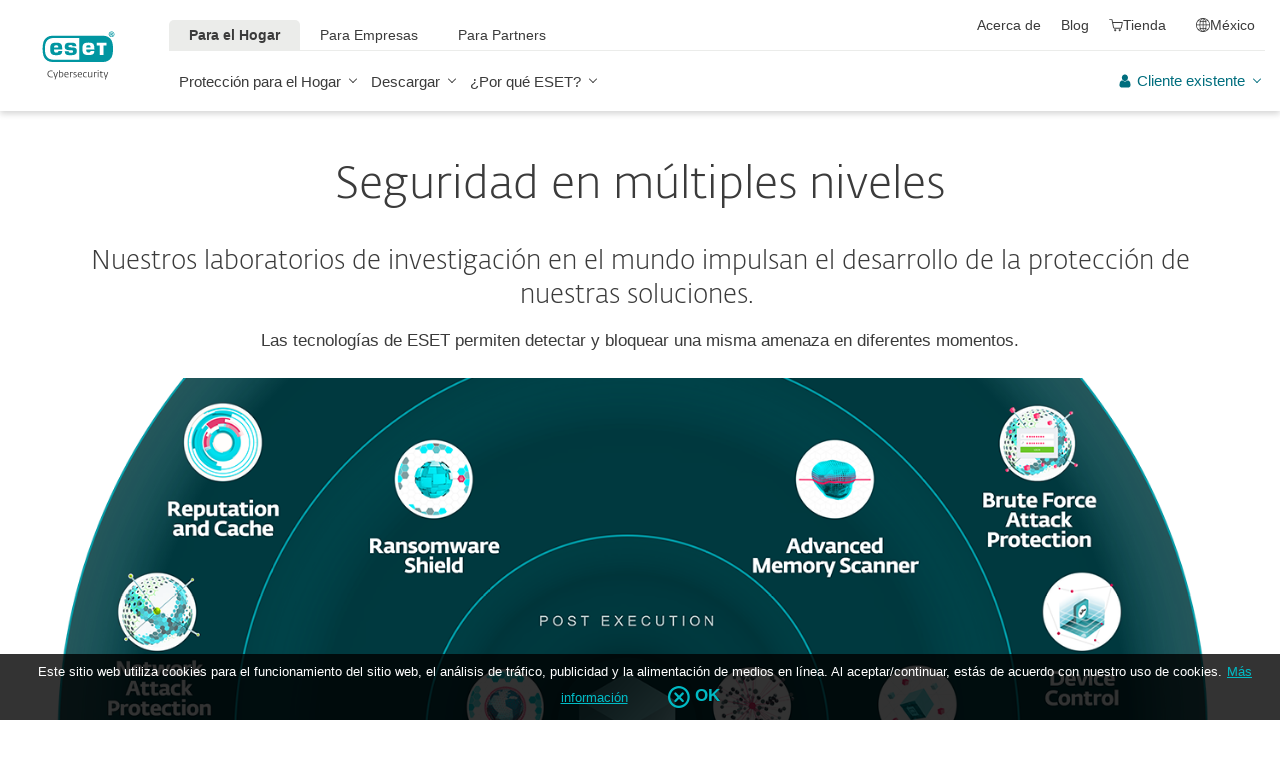

--- FILE ---
content_type: application/javascript; charset=utf-8
request_url: https://smct.co/tm/?t=eset.com
body_size: 7113
content:
/*!
    TAG V6.07.7433, smct.tag-eset.com
    Copyright 2012-2026 intent.ly Global Ltd
*/if(typeof window.$smctResources !== 'undefined') {
    console.warn('Cannot load Tag Resources more than once...');
} else {
    window.$smctResources = function() {
        var urls = {
            tag_url : 'https://js.smct.io/t/tag-v6.07.js',
            overlays_url : 'https://js.smct.io/o/overlays-v6.07.js',
            overlays_data_url : 'https://smct.co/ov5/load/',
            smc_debug_url :  '',
            client_debug_url : 'https://js.smct.io/dp/clientDebug-v2.00.js',
            basket_backup_script : '',
            basket_backup_endpoint : '',
            selector_tool_script : '',
            selector_tool_endpoint : '',
            smarter_codes_script: '',
            smarter_codes_endpoint: '',
            smc_jq : 'https://js.smct.io/jq/smcJQ-v3.4.1.js',
            ls_endpoint : 'https://ls.smct.io/lse1.3.html',
            notification_app : '',
            notification_checker : '',
            px2a_source_url: 'https://js.smct.io/e/events-1.6.0.min.js',
            px2b_endpoint_url: 'https://events.smct.co/',
            
            host : 'https://smct.co/',
            pxt_domain : 'https://ep.smct.co/',
            tag_data_url : 'https://smct.co/tm/data/',
            overlays_engage_url : 'https://ep.smct.co/ov4/e/',
            insights_url : 'https://ep.smct.co/insights/',
            url_track : 'https://ep.smct.co/ut/',
            client_debug_data : 'https://smct.co/cldbData/',
        }
            var sri = {
                tag_url : '',
                overlays_url : '',
                smc_debug_url :  '',
                client_debug_url : '',
                basket_backup_script : '',
                selector_tool_script : '',
                smarter_codes_script: '',
                smc_jq : '',
                notification_app : '',
                px2a_source_url: '',
                px2a_fingerprint_url: '',
            };
        
        var getURL = function(key, additional) {
            return urls[key];
        };

        var getSRI = function(key, additional) {
            return sri[key];
        };

        var getTagLoadedTime = function() {
            var microtime = 1769652169.1404;
            return Math.round(microtime*1000);
        };

        /* Deprecated */
        var runCode = function(key, isDebug) {
            return false;
        };
        
        return {
            getURL : getURL,
            getSRI : getSRI,
            getTagLoadedTime : getTagLoadedTime,
            runCode : runCode,
            tryer: function() {
                return false;
            },
            staticFiles : 0
        };}();
    }if(typeof window.$smctData !== 'undefined') {
    console.warn('Cannot load Tag Data more than once...');
} else {
	window.$smctData = {
			a:1,
			b:1,
			h:'https://smct.co/',
		o:'[base64]'
	};
}

(function(w, d) {
	var src_co_io = 'auto';
	var tld = '';

	if(src_co_io === 'co' || src_co_io === 'io') {
		tld = src_co_io;
		sessionStorage.setItem('smc_cdn_source', tld);
	} else {
		tld  = sessionStorage.getItem('smc_cdn_source');
	}

	var cspCheck = function(cb) {
		if(tld !== null) {
			cb();
		} else {
			tld = 'io';
			var ioTest = new XMLHttpRequest();
			ioTest.open('HEAD', 'https://js.smct.' + tld + '/csp/csp.js', true);
			ioTest.send();
			ioTest.onerror = function() {
				tld = 'co'
				var coTest = new XMLHttpRequest();
				coTest.open('HEAD', 'https://js.smct.' + tld + '/csp/csp.js', true);
				coTest.send();
				coTest.onerror = function() {
					tld = 'co';
					cb();
				}
				coTest.onload = function() {
					tld = 'co';
					sessionStorage.setItem('smc_cdn_source', tld);
					cb();
				}
			}
			ioTest.onload = function() {
				tld = 'io';
				sessionStorage.setItem('smc_cdn_source', tld);
				cb();
			}
		}
	}

	var addJS = function(scriptUrl, callback) {
        var url = window.$smctResources.getURL(scriptUrl);
        var sriValue = window.$smctResources.getSRI(scriptUrl);
			if(url.indexOf('://l.smct') === -1 && url.indexOf('://dev.smct') === -1 && tld !== undefined) {
				url = url.replace(/smct.(c|i)o/i, 'smct.' + tld);
			}
		var h = d.getElementsByTagName("head")[0],
			j = d.createElement('script');
		j.type = 'text/javascript';
		j.src = url;
		j.charset = 'utf-8';
		h.appendChild(j);
		j.onload = function() {
			if(callback) {
				callback();
			}
		};
	}

	try{
		cspCheck(function cspChecker() {
			addJS('tag_url', function addingJS() {
				window.$smcCallCustomScripts = function() {
					$smcT5.CustomScripts = {};
					try {
						$smcT5.CustomScripts.NodOrSecurityInBasket = function(){
    
    var cart= document.querySelector('.cart-container')
    
    if (cart){
       var item= document.querySelectorAll('.cart-container .item-info')
       
       if (item){
         for (var i=0; i<item.length; i++ ){
             var productName= item[i].querySelector('.product-item-name').innerText
             
             if (productName.indexOf("ESET NOD32 ANTIVIRUS") > -1 || productName.indexOf("ESET INTERNET SECURITY") > -1 || productName.indexOf("ESET SMART SECURITY PREMIUM") > -1){
                 $smcT5.CookieManager.create('smc_nodorsecurity_inbasket', true, 0);
             }
         }  
       }
       
    }
    var cookie = $smcT5.CookieManager.read('smc_nodorsecurity_inbasket');
    
    return cookie ? cookie : false;
}

$smcT5.CustomScripts.TagCode = function(){
    // (function dynamicBasket(){
    
    //     // Customisation
    //     // =====================================================================
    //     var carts = {
    //         '#mini-cart': {
    //             productSelector: 'li.product-item',
    //             productData: {
    //                 img: function(productEl){
    //                     var el = productEl.querySelector('.product-image-photo');
    //                     return el ? el.src : '';
    //                 },
    //                 title: function(productEl){
    //                     var el = productEl.querySelector('.product-item-name > a');
    //                     return el ? el.innerText.trim() : '';
    //                 },
    //                 price: function(productEl){
    //                     var el = productEl.querySelector('.minicart-price .price');
    //                     return el ? el.innerText.trim() : '';
    //                 },
    //             }
    //         }
    //     };
        
    //     dynamicBasketScript(carts, 800);
        
    //     // Dynamic Basket Script (Shouldn't need to touch)
    //     // =====================================================================
    //     function dynamicBasketScript(carts, interval) {
    //         var prevBasket = [];
    //         var warned = {};
            
    //         // Grab valid cart selectors from config object
    //         function findCart() {
    //             for(var i = 0; i < Object.keys(carts).length; i++) {
    //                 var cartSelector = Object.keys(carts)[i] || undefined;
    //                 var productSelector = Object.values(carts)[i].productSelector || undefined;
    //                 var cartElExists = cartSelector ? document.querySelector(cartSelector) : undefined;
                    
    //                 // Return valid selectors
    //                 if(cartElExists) {
    //                     return { cartSelector: cartSelector, productSelector: productSelector};
    //                 }
    //             }
                
    //             // Default to undefined
    //             return { cartSelector: cartSelector, productSelector: productSelector};
    //         }
           
    //       // Make sure all keys return a value of some kind
    //         var checkObjElements = function(dataArray) {
    //             var missingData = false;
    //             for (var i = 0; i < dataArray.length; i++) {
    //                 var obj = dataArray[i];
    //                 for (var j = 0; j < Object.keys(obj).length; j++) {
    //                     var key = Object.keys(obj)[j];
    //                     if(!obj[key]) {
    //                         if(!warned[key]) $smcT5.tagHelpers.DBW('Dynamic Basket - No value for: ' + key);
    //                         warned[key] = true;
    //                         missingData = true;
    //                     }
    //                 }
    //             }
                
    //             if(missingData) return false;
    //             return true;
    //         }
            
    //         // Compare old and new baskets and see if they're different
    //         var diffObject = function(dataArrayNew, dataArrayOld) {
    //             if(dataArrayNew.length !== dataArrayOld.length) return true;
    //             for (var i = 0; i < dataArrayNew.length; i++) {
    //                 var objNew = dataArrayNew[i];
    //                 var objOld = dataArrayOld[i];
    //                 for (var j = 0; j < Object.keys(objNew).length; j++) {
    //                     var key = Object.keys(objNew)[j];
    //                     var old = objOld && objOld[key] ? objOld[key] : (void 0);
    //                     if(objNew[key] !== old) return true;
    //                 }
    //             }
    //             return false;
    //         }
        	
    //     	// Generate new basket object
    //     	var updateItems = function(cartSelector, productEls) {
    //             var processedProducts = [];
                
    //             if(productEls.length){
    //                 for(var i = 0; i < productEls.length; i++) {
    //                     const productEl = productEls[i];
    //                     const processedProduct = {};
    //                     const productData = carts[cartSelector].productData;
                        
    //                     for(var j = 0; j < Object.keys(productData).length; j++) {
    //                         var key = Object.keys(productData)[j];
    //                         var processFunction = productData[key];
    //                         processedProduct[key] = processFunction(productEl);
    //                     }
                        
    //                     processedProducts.push(processedProduct);
    //                 }
    //             }
                
    //             return processedProducts;
    //         };
        
    //         // Save prev basket to a cookie
    //     	var updateCookie = function(item) {
    //             var itemEncoded = btoa(encodeURIComponent(JSON.stringify(item)));
    //             $smcT5.CookieManager.create('smc_dyn_basket', itemEncoded, 0);
    //         }
        
    //         // Search for new basket data on interval
    //     	var search = setInterval(function() {
    //     	    var {cartSelector, productSelector} = findCart(carts);
    //             var cartEl = cartSelector ? document.querySelector(cartSelector) : undefined;
    //             var productEls = cartEl && productSelector ?
    //                 document.querySelectorAll(cartSelector + ' ' + productSelector) : [];
    //             var newBasket = updateItems(cartSelector, productEls);
        	    
    //     		if(cartEl && checkObjElements(newBasket) && diffObject(newBasket, prevBasket)) {
    //                 //Update basket var
    //                 prevBasket = newBasket;
    //                 //Update basket cookie
    //                 updateCookie(newBasket);
    //     			$smcT5.tagHelpers.DBC('BASKET CHANGED');
    //             }
    //         }, interval);
    //     }
    // })();
    (function BasketScanner(){
        var getATC = setInterval(function(){
            var img = document.querySelector('#shopping-cart-table .cart.item:last-of-type .product-image-wrapper .product-image-photo');
            var title = document.querySelector('#shopping-cart-table .cart.item:last-of-type .product-item-details .product-item-name a');
            var price = document.querySelector('#mini-cart .minicart-price .price');
            if (img && title && price){
                var obj = {};
                obj.img = img.src;
                obj.title = title.textContent;
                obj.price = price.textContent;
                var itemEncoded = btoa(encodeURIComponent(JSON.stringify(obj)));
                $smcT5.CookieManager.create('smc_dyn_item', itemEncoded, 0);
            }
            clearInterval(getATC);
        }, 400);
    })();
};

$smcT5.CustomScripts.HomePageAndWindowsPage = function(){
    var path = window.location.pathname;
    if(path === "/"){
        $smcT5.CookieManager.create('smc_home_visit', true, 0);
    }else if(path === "/windows"){
        $smcT5.CookieManager.create('smc_windows_visit', true, 0);
    }
    var home = $smcT5.CookieManager.read('smc_home_visit');
    var windows = $smcT5.CookieManager.read('smc_windows_visit');
    return home && windows ? true : false;
};

$smcT5.CustomScripts.HomePageAndEmpresasPage = function(){
    var path = window.location.pathname;
    if(path === "/empresas"){
        $smcT5.CookieManager.create('smc_empresas_visit', true, 0);
    }
    var home = $smcT5.CookieManager.read('smc_home_visit');
    var empresas = $smcT5.CookieManager.read('smc_empresas_visit');
    return home && empresas ? true : false;
};

$smcT5.CustomScripts.DynamicItemExist = function(){
    var cookie = $smcT5.CookieManager.read('smc_dyn_item');
    return cookie ? true : false;
};


					} catch(e) {
						console.error("CustomScripts Error: ", e);
					}
				}
			});
		});
	} catch(e) {
		console.log(e);
	}
}(window, document));

